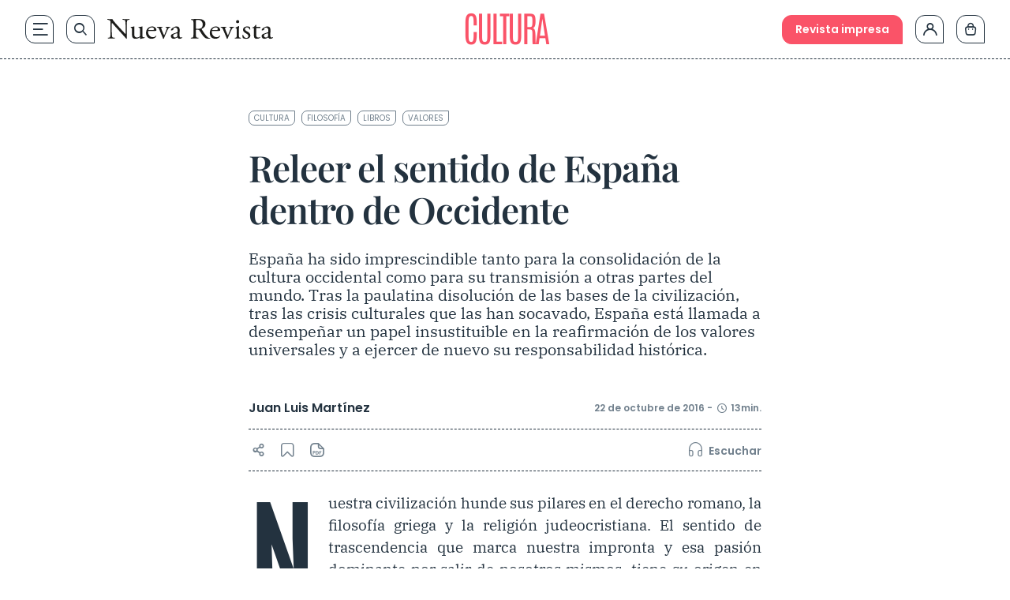

--- FILE ---
content_type: application/javascript; charset=utf-8
request_url: https://www.nuevarevista.net/wp-content/themes/nueva-revista/theme/js/title-link-icons.js?ver=1760601661
body_size: 2299
content:
/**
 * Sistema de iconos de enlace para títulos H2 y H3
 * Permite copiar enlaces anchor específicos al hacer clic en los iconos
 * 
 * @package nueva-revista
 */

(function() {
    'use strict';

    // Configuración
    const config = {
        selectors: {
            h2: '.content-full_wrapper h2.wp-block-heading',
            h3: '.content-full_wrapper h3.wp-block-heading'
        },
        iconClass: 'icon-link-title',
        copySuccessMessage: 'Enlace copiado',
        copyErrorMessage: 'Error al copiar'
    };

    // Inicialización cuando el DOM está listo
    document.addEventListener('DOMContentLoaded', function() {
        // Inicializar siempre para pruebas (después limitaremos a 900px+)
        initTitleLinkIcons();
        console.log('Title Link Icons: Iniciado con ancho de pantalla:', window.innerWidth);
    });

    // Reinicializar si se cambia el tamaño de la pantalla
    window.addEventListener('resize', function() {
        // Debounce para evitar múltiples llamadas
        clearTimeout(window.titleLinksResizeTimeout);
        window.titleLinksResizeTimeout = setTimeout(function() {
            // Temporalmente permitir en todas las pantallas para pruebas
            if (!document.querySelector('.icon-link-title')) {
                initTitleLinkIcons();
                console.log('Title Link Icons: Reiniciado con ancho de pantalla:', window.innerWidth);
            }
        }, 250);
    });

    /**
     * Inicializa el sistema de iconos de enlace para títulos
     */
    function initTitleLinkIcons() {
        const headings = document.querySelectorAll(config.selectors.h2 + ', ' + config.selectors.h3);
        
        headings.forEach(function(heading, index) {
            // Generar ID único si no existe
            if (!heading.id) {
                heading.id = generateHeadingId(heading, index);
            }
            
            // Añadir icono de enlace
            addLinkIcon(heading);
        });

        // Configurar listeners para navegación con hash
        setupHashChangeListener();
        
        // Manejar hash inicial si existe
        handleInitialHashNavigation();
    }

    /**
     * Genera un ID único para el título basado en su contenido
     */
    function generateHeadingId(heading, index) {
        let text = heading.textContent || heading.innerText;
        
        // Limpiar y formatear el texto para crear un ID válido
        let id = text
            .toLowerCase()
            .normalize('NFD')
            .replace(/[\u0300-\u036f]/g, '') // Remover acentos
            .replace(/[^a-z0-9\s-]/g, '') // Solo letras, números, espacios y guiones
            .trim()
            .replace(/\s+/g, '-') // Reemplazar espacios con guiones
            .replace(/-+/g, '-') // Reemplazar múltiples guiones con uno solo
            .substring(0, 50); // Limitar longitud
        
        // Asegurar que el ID sea único
        let finalId = id;
        let counter = 1;
        while (document.getElementById(finalId)) {
            finalId = id + '-' + counter;
            counter++;
        }
        
        return finalId || 'titulo-' + index;
    }

    /**
     * Añade el icono de enlace a un título
     */
    function addLinkIcon(heading) {
        // Crear el botón del icono
        const iconButton = document.createElement('button');
        iconButton.className = config.iconClass;
        iconButton.setAttribute('aria-label', 'Copiar enlace a esta sección');
        iconButton.setAttribute('title', 'Copiar enlace a esta sección');
        iconButton.type = 'button';
        
        // Añadir evento de clic
        iconButton.addEventListener('click', function(event) {
            event.preventDefault();
            event.stopPropagation();
            copyHeadingLink(heading.id, iconButton);
        });
        
        // Insertar el icono al inicio del título
        heading.insertBefore(iconButton, heading.firstChild);
    }

    /**
     * Copia el enlace del título al portapapeles
     */
    function copyHeadingLink(headingId, iconButton) {
        const currentUrl = window.location.href.split('#')[0];
        const linkUrl = currentUrl + '#' + headingId;
        
        // Método moderno para copiar al portapapeles
        if (navigator.clipboard && navigator.clipboard.writeText) {
            navigator.clipboard.writeText(linkUrl)
                .then(function() {
                    showCopyFeedback(iconButton, true);
                })
                .catch(function() {
                    fallbackCopyToClipboard(linkUrl, iconButton);
                });
        } else {
            fallbackCopyToClipboard(linkUrl, iconButton);
        }
        
        // NO hacer scroll ni agregar hash a la URL - solo copiar
    }

    /**
     * Método fallback para navegadores antiguos
     */
    function fallbackCopyToClipboard(text, iconButton) {
        const textArea = document.createElement('textarea');
        textArea.value = text;
        textArea.style.position = 'fixed';
        textArea.style.opacity = '0';
        textArea.style.left = '-9999px';
        
        document.body.appendChild(textArea);
        textArea.focus();
        textArea.select();
        
        try {
            const successful = document.execCommand('copy');
            showCopyFeedback(iconButton, successful);
        } catch (err) {
            console.error('Error copying to clipboard:', err);
            showCopyFeedback(iconButton, false);
        }
        
        document.body.removeChild(textArea);
    }

    /**
     * Muestra feedback visual al usuario después de copiar
     */
    function showCopyFeedback(iconButton, success) {
        const message = success ? config.copySuccessMessage : config.copyErrorMessage;
        const className = success ? 'copy-success' : 'copy-error';
        
        // Remover el focus después de copiar para mejor UX
        iconButton.blur();
        
        // Añadir clase de feedback
        iconButton.classList.add(className);
        
        // Crear y mostrar tooltip
        showTooltip(iconButton, message, success);
        
        // Remover clase después de un tiempo
        setTimeout(function() {
            iconButton.classList.remove(className);
        }, 2000);
    }

    /**
     * Muestra un tooltip temporal
     */
    function showTooltip(element, message, isSuccess) {
        // Remover tooltip existente si hay uno
        const existingTooltip = document.querySelector('.title-link-tooltip');
        if (existingTooltip) {
            existingTooltip.remove();
        }
        
        const tooltip = document.createElement('div');
        tooltip.className = 'title-link-tooltip' + (isSuccess ? ' success' : ' error');
        tooltip.textContent = message;
        
        document.body.appendChild(tooltip);
        
        // Posicionar tooltip a la derecha del icono
        const rect = element.getBoundingClientRect();
        const tooltipRect = tooltip.getBoundingClientRect();
        
        tooltip.style.left = (rect.right + 10) + 'px'; // 10px a la derecha del icono
        tooltip.style.top = (rect.top + (rect.height / 2) - (tooltipRect.height / 2)) + 'px'; // Centrado verticalmente
        
        // Mostrar con animación
        setTimeout(function() {
            tooltip.classList.add('show');
        }, 10);
        
        // Ocultar después de 1.2 segundos
        setTimeout(function() {
            tooltip.classList.remove('show');
            setTimeout(function() {
                if (tooltip.parentNode) {
                    tooltip.remove();
                }
            }, 300);
        }, 1200);
    }

    /**
     * Scroll suave al título con offset para header sticky
     */
    function scrollToHeading(headingId, updateUrl = true) {
        const heading = document.getElementById(headingId);
        if (!heading) return;
        
        const offsetTop = heading.offsetTop - 100; // Offset para navegación fija
        
        if ('scrollBehavior' in document.documentElement.style) {
            window.scrollTo({
                top: offsetTop,
                behavior: 'smooth'
            });
        } else {
            // Fallback para navegadores antiguos
            window.scrollTo(0, offsetTop);
        }
        
        // Solo actualizar URL si se especifica (para navegación externa)
        if (updateUrl && history.pushState) {
            history.pushState(null, null, '#' + headingId);
        }
    }

    /**
     * Maneja la navegación inicial cuando se carga la página con un hash
     */
    function handleInitialHashNavigation() {
        if (window.location.hash) {
            const hashId = window.location.hash.substring(1);
            // Pequeño delay para asegurar que la página esté completamente cargada
            setTimeout(function() {
                scrollToHeading(hashId);
            }, 300);
        }
    }

    /**
     * Intercepta navegación de enlaces anchor para aplicar offset
     */
    function setupHashChangeListener() {
        window.addEventListener('hashchange', function() {
            if (window.location.hash) {
                const hashId = window.location.hash.substring(1);
                setTimeout(function() {
                    scrollToHeading(hashId);
                }, 100);
            }
        });
    }

    // Exponer funciones para uso externo si es necesario
    window.NuevaRevistaTitleLinks = {
        copyHeadingLink: copyHeadingLink,
        scrollToHeading: scrollToHeading
    };

})();

// Los estilos CSS están ahora en /tailwind/custom/components/title-link-icons.css
// para evitar conflictos y duplicación